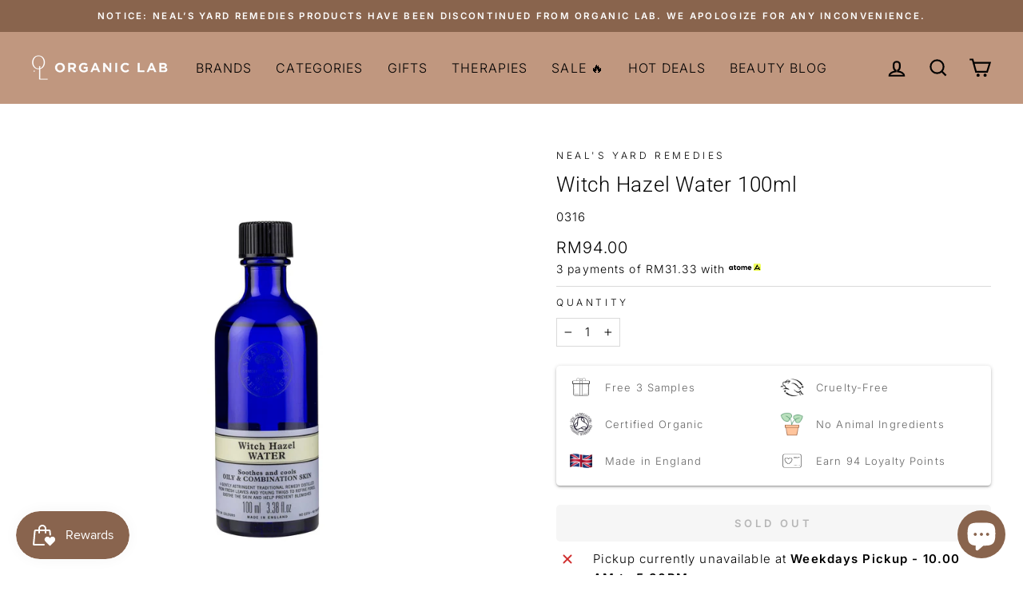

--- FILE ---
content_type: text/css
request_url: https://organiclab.com.my/cdn/shop/t/12/compiled_assets/styles.css?5458
body_size: 175
content:
.product-tags{display:flex;justify-content:flex-start;align-items:stretch;background-color:transparent}.product-tags .tag{color:#656565;background-color:#f8ede1;padding:10px;text-align:center;text-transform:capitalize;flex-grow:1;margin:5px}.product-tags .tag:before{display:block;font-weight:700;font-size:11px;text-transform:uppercase;background-color:transparent}.product-tags .tag.skin-type:before{content:"Skin Type"}.product-tags .tag.texture:before{content:"Texture"}.product-tags .tag.helps-with:before{content:"Helps With"}#sample_popup,#sample_popup_modal{display:none}#sample_popup:is(:checked)+#sample_popup_modal{display:block}.sample-popup__overlay{background-color:#000000e6;display:block;position:fixed;top:0;left:0;height:100%;width:100%;z-index:1000}.sample-popup__container{position:fixed;top:50%;left:50%;transform:translate(-50%) translateY(-50%);background-color:var(--background-color);max-width:850px;max-height:90vh;width:100%;height:auto;z-index:1001;margin:15px;overflow:hidden}@media screen and (max-width: 850px){.sample-popup__container{max-width:calc(100% - 30px);left:0;right:0;transform:translateY(-50%)}}.sample-popup__container .sample-popup__header{padding-top:15px;text-align:center;font-size:1.5em}.sample-popup__container .sample-popup__subheader{display:block;text-align:center}.sample-popup__container .sample-popup-wrap img{height:250px}.sample-popup__container .sample-popup-wrap{display:grid;column-gap:5px;grid-template-columns:repeat(3,1fr);max-height:50vh}@media screen and (max-width: 950px){.sample-popup__container .sample-popup-wrap{grid-template-columns:repeat(2,1fr)}}@media screen and (max-width: 550px){.sample-popup__container .sample-popup-wrap{grid-template-columns:repeat(1,1fr)}}.sample-popup__container .sample-item{padding:15px;box-sizing:border-box;text-align:center}.sample-popup__container .sample-item .sample-item__title{font-weight:700}.sample-item__select-button{display:block;background-color:#000;color:#fff;text-transform:uppercase;letter-spacing:3px;margin-left:auto;margin-right:auto;margin-top:10px;width:fit-content;padding:10px 15px;-webkit-user-select:none;user-select:none}.select_input:is([disabled])+label{opacity:.25}.select_input{display:none}.select_input:not(:disabled):is(:checked)+label:before{content:"\2714\fe0f  Selected"}.select_input:not(:disabled)+label:before{content:"SELECT"}.select_input:is(:disabled)+label:before{content:"Added to Cart"}.sample-popup__close label{margin-bottom:0;padding:10px;font-size:11px;background-color:var(--background-color)}.sample-popup__close{display:flex;justify-content:space-between;align-items:center;color:#fff;background-color:#000;text-align:right;padding-left:.5em;-webkit-user-select:none;user-select:none}.sample-popup__close:before{content:"Free Samples (" attr(data-max-items) " Max Items)";background-color:transparent}.sample-item__button.sample-item__add-button{display:block;text-align:center;margin:25px auto;-webkit-user-select:none;user-select:none}.sample-item__button.sample-item__add-button:not(:disabled){display:block;width:fit-content;background-color:#000;color:#fff}.sample_button label{display:block;text-align:center;border:1px solid var(--colorDrawerBorder);padding:10px;transition:border .1s ease-in-out}.sample-popup__container .grid-container{overflow-y:scroll;padding:10px}
/*# sourceMappingURL=/cdn/shop/t/12/compiled_assets/styles.css.map?5458= */


--- FILE ---
content_type: text/javascript
request_url: https://organiclab.com.my/cdn/shop/t/12/compiled_assets/scripts.js?5458
body_size: 42
content:
(function(){var __sections__={};(function(){for(var i=0,s=document.getElementById("sections-script").getAttribute("data-sections").split(",");i<s.length;i++)__sections__[s[i]]=!0})(),function(){if(!(!__sections__["logo-slider"]&&!Shopify.designMode))try{$(".new-slider").slick({infinite:!0,speed:500,slidesToShow:1,slidesToScroll:1})}catch(e){console.error(e)}}(),function(){if(__sections__.sample_popup)try{var checkboxes=document.querySelectorAll('input[type="checkbox"][name="sample"]'),add_button=document.querySelector("#add_button");checkboxes.forEach(function(checkbox){checkbox.addEventListener("change",function(event){var boxes_selected=document.querySelectorAll('input[type="checkbox"][name="sample"]:checked'),add_button2=document.querySelector(".sample-item__add-button");boxes_selected.length>0?add_button2.removeAttribute("disabled"):add_button2.setAttribute("disabled",!0)})}),document.addEventListener("cart:updated",function(event){fetch(theme.routes.cart).then(function(response){return response.json()}).then(function(cart){var product_ids=cart.items.map(function(item){return item.id});checkboxes.forEach(function(checkbox){var variant_id=parseInt(checkbox.getAttribute("data-variant-id"));product_ids.includes(variant_id)?checkbox.setAttribute("disabled",!0):checkbox.removeAttribute("disabled")})})}),add_button.addEventListener("click",function(event){var btn=document.querySelector("#add_button"),popup=document.querySelector("#sample_popup"),boxes=document.querySelectorAll('input[type="checkbox"][name="sample"]'),boxes_selected=document.querySelectorAll('input[type="checkbox"][name="sample"]:checked'),boxes_disabled=document.querySelectorAll('input[type="checkbox"][name="sample"]:disabled'),data={items:[]};if(boxes_selected.length+boxes_disabled.length>window.samples_max)return alert("Maximum samples reached ("+window.samples_max+")"),!1;boxes_selected.forEach(function(checkbox){data.items.push({quantity:1,id:checkbox.getAttribute("data-variant-id")})}),fetch(theme.routes.cartAdd,{method:"POST",body:JSON.stringify(data),credentials:"same-origin",headers:{"Content-Type":"application/json","X-Requested-With":"XMLHttpRequest"}}).then(function(response){return response.json()}).then(function(data2){popup.click(),document.dispatchEvent(new CustomEvent("ajaxProduct:added")),document.dispatchEvent(new CustomEvent("cart:updated")),boxes.forEach(function(checkbox){checkbox.checked=!1}),btn.setAttribute("disabled",!0)})}),document.addEventListener("cart:updated",function(event){if("detail"in event&&event.detail&&"cart"in event.detail&&"items"in event.detail.cart&&event.detail.cart.items.length>0&&window.sample_products.length>0){var product_ids=window.sample_products.map(function(product){return product.variants.map(function(variant){return variant.id})}).flat();event.detail.cart.items.forEach(function(item){product_ids.includes(item.id)&&fetch(theme.routes.cartChange,{method:"POST",body:JSON.stringify({id:item.key,quantity:1}),credentials:"same-origin",headers:{"Content-Type":"application/json"}}).then(function(response){return response.json()}).then(function(data){var qty=document.querySelector('input.js-qty__num[data-id="'+item.key+'"]');qty&&qty.setAttribute("value",1)})})}})}catch(e){console.error(e)}}()})();
//# sourceMappingURL=/cdn/shop/t/12/compiled_assets/scripts.js.map?5458=


--- FILE ---
content_type: image/svg+xml
request_url: https://s3.amazonaws.com/files.thalia-apps.com/smart/production/h21614
body_size: 142988
content:
<svg xmlns="http://www.w3.org/2000/svg" xmlns:xlink="http://www.w3.org/1999/xlink" width="1080" zoomAndPan="magnify" viewBox="0 0 810 809.999993" height="1080" preserveAspectRatio="xMidYMid meet" version="1.0"><defs><filter x="0%" y="0%" width="100%" height="100%" id="6a7d6a6758"><feColorMatrix values="0 0 0 0 1 0 0 0 0 1 0 0 0 0 1 0 0 0 1 0" color-interpolation-filters="sRGB"/></filter><filter x="0%" y="0%" width="100%" height="100%" id="0a4dd74984"><feColorMatrix values="0 0 0 0 1 0 0 0 0 1 0 0 0 0 1 0.2126 0.7152 0.0722 0 0" color-interpolation-filters="sRGB"/></filter><clipPath id="d7cc269314"><path d="M 0 90.722656 L 810 90.722656 L 810 719.222656 L 0 719.222656 Z M 0 90.722656 " clip-rule="nonzero"/></clipPath><image x="0" y="0" width="1080" xlink:href="[data-uri]" id="f87096b62f" height="1080" preserveAspectRatio="xMidYMid meet"/><mask id="f47e1e5d02"><g filter="url(#6a7d6a6758)"><g filter="url(#0a4dd74984)" transform="matrix(1.16875, 0, 0, 1.16875, -223.5519, -95.185631)"><image x="0" y="0" width="1080" xlink:href="[data-uri]" height="1080" preserveAspectRatio="xMidYMid meet"/></g></g></mask><image x="0" y="0" width="1080" xlink:href="[data-uri]" id="e72d903806" height="1080" preserveAspectRatio="xMidYMid meet"/></defs><g clip-path="url(#d7cc269314)"><g mask="url(#f47e1e5d02)"><g transform="matrix(1.16875, 0, 0, 1.16875, -223.5519, -95.185631)"><image x="0" y="0" width="1080" xlink:href="[data-uri]" height="1080" preserveAspectRatio="xMidYMid meet"/></g></g></g></svg>

--- FILE ---
content_type: image/svg+xml
request_url: https://s3.amazonaws.com/files.thalia-apps.com/smart/production/h21617
body_size: 335402
content:
<svg xmlns="http://www.w3.org/2000/svg" xmlns:xlink="http://www.w3.org/1999/xlink" width="1080" height="1080" version="1.0" viewBox="0 0 810 810"><defs><filter id="a" width="100%" height="100%" x="0%" y="0%"><feColorMatrix color-interpolation-filters="sRGB" values="0 0 0 0 1 0 0 0 0 1 0 0 0 0 1 0 0 0 1 0"/></filter><filter id="b" width="100%" height="100%" x="0%" y="0%"><feColorMatrix color-interpolation-filters="sRGB" values="0 0 0 0 1 0 0 0 0 1 0 0 0 0 1 0.2126 0.7152 0.0722 0 0"/></filter><clipPath id="c"><path d="M23.426 0h764.25v810H23.426Zm0 0"/></clipPath><mask id="d"><g filter="url(#a)"><g filter="url(#b)" transform="translate(-157.098 -152.267) scale(1.03611)"><image xlink:href="[data-uri]" width="1080" height="1080"/></g></g></mask></defs><g clip-path="url(#c)" mask="url(#d)"><image xlink:href="[data-uri]" width="1080" height="1080" transform="translate(-157.098 -152.267) scale(1.03611)"/></g></svg>

--- FILE ---
content_type: text/javascript; charset=utf-8
request_url: https://organiclab.com.my/products/radiant-skin-foam-20g.js
body_size: 1147
content:
{"id":8024363467040,"title":"Radiant Skin Foaming Cleanser 20g","handle":"radiant-skin-foam-20g","description":"\u003ch5\u003eDescription\u003c\/h5\u003e\n\u003cp\u003eSuitable for all skin types, this soft foaming cleanser works into a rich lather to remove makeup and impurities in a single step. A powerful blend of antioxidant-rich botanicals leaves skin thoroughly cleansed and protected, but not dry or tight. Super-fine Pumice acts as a gentle exfoliant to boost radiance and clarity. Free from parabens, PEGs, and mineral oil, and uses no artificial color or fragrance.\u003c\/p\u003e\n\u003ch5\u003eKey Benefits\u003c\/h5\u003e\n\u003cul\u003e\n\u003cli\u003eProvides lasting hydration to leave skin feeling comfortable\u003c\/li\u003e\n\u003cli\u003eProvides the skin with protection against environmental aggressors\u003c\/li\u003e\n\u003cli\u003eGently cleanses and exfoliates for smooth, radiant, and glowing skin\u003c\/li\u003e\n\u003c\/ul\u003e\n\u003ch5\u003eHow to Use\u003c\/h5\u003e\n\u003cp\u003eGently lather a small amount between damp hands and massage over the face. Rinse thoroughly with warm water. Use morning and night. Avoid direct contact with the eyes. If contact occurs, rinse thoroughly.\u003c\/p\u003e\n\u003ch5\u003eIngredients\u003c\/h5\u003e\n\u003cp\u003eAqua (Water), Glycerin, Potassium Stearate, Decyl Glucoside, Potassium Myristate, Potassium Laurate, Potassium Palmitate, Pumice, Lauryl Glucoside, Vitis vinifera (Grape) Seed Oil, Rosa canina Fruit Oil, Salix nigra (Willow) Bark Extract, Rosa gallica Flower Extract, Betula alba Leaf Extract, Calendula officinalis Flower Extract, Spilanthes acmella Flower Extract, Rosmarinus officinalis (Rosemary) Leaf Extract, Achillea millefolium Extract, Melissa officinalis Leaf Extract, Glycyrrhiza glabra (Licorice) Root Extract, Curcuma longa (Turmeric) Root Extract, Sapindus mukurossi Peel Extract, Coco-Glucoside, Glyceryl Oleate, Fragrance\/Parfum*, Ethylhexylglycerin, Phenoxyethanol, Citronellol*, Linalool*, Geraniol*. *From Natural Essential Oil\u003c\/p\u003e","published_at":"2024-08-13T10:12:35+08:00","created_at":"2022-12-02T11:05:56+08:00","vendor":"Jurlique","type":"Deluxe","tags":["20g","Brightening","Cleanser","Cleansing","Deluxe","DeluxeSize","Foam","Radiance","Skincare"],"price":9900,"price_min":9900,"price_max":9900,"available":true,"price_varies":false,"compare_at_price":null,"compare_at_price_min":0,"compare_at_price_max":0,"compare_at_price_varies":false,"variants":[{"id":44129067008288,"title":"Default Title","option1":"Default Title","option2":null,"option3":null,"sku":"113201","requires_shipping":true,"taxable":false,"featured_image":null,"available":true,"name":"Radiant Skin Foaming Cleanser 20g","public_title":null,"options":["Default Title"],"price":9900,"weight":0,"compare_at_price":null,"inventory_management":"shopify","barcode":"708177113515","requires_selling_plan":false,"selling_plan_allocations":[]}],"images":["\/\/cdn.shopify.com\/s\/files\/1\/0667\/6620\/9312\/files\/RadiantSkinFoamingCleanser80g_dc65c08d-9e8d-4457-91bd-7ca0e4ca6d85.png?v=1693322351"],"featured_image":"\/\/cdn.shopify.com\/s\/files\/1\/0667\/6620\/9312\/files\/RadiantSkinFoamingCleanser80g_dc65c08d-9e8d-4457-91bd-7ca0e4ca6d85.png?v=1693322351","options":[{"name":"Title","position":1,"values":["Default Title"]}],"url":"\/products\/radiant-skin-foam-20g","media":[{"alt":"Radiant Skin Foaming Cleanser 20g -  organic-lab-my.myshopify.com","id":34940797223200,"position":1,"preview_image":{"aspect_ratio":1.0,"height":1080,"width":1080,"src":"https:\/\/cdn.shopify.com\/s\/files\/1\/0667\/6620\/9312\/files\/RadiantSkinFoamingCleanser80g_dc65c08d-9e8d-4457-91bd-7ca0e4ca6d85.png?v=1693322351"},"aspect_ratio":1.0,"height":1080,"media_type":"image","src":"https:\/\/cdn.shopify.com\/s\/files\/1\/0667\/6620\/9312\/files\/RadiantSkinFoamingCleanser80g_dc65c08d-9e8d-4457-91bd-7ca0e4ca6d85.png?v=1693322351","width":1080}],"requires_selling_plan":false,"selling_plan_groups":[]}

--- FILE ---
content_type: text/javascript; charset=utf-8
request_url: https://organiclab.com.my/products/witch-hazel-water.js
body_size: 488
content:
{"id":8024422023456,"title":"Witch Hazel Water 100ml","handle":"witch-hazel-water","description":"\u003ch5\u003e Description\u003c\/h5\u003e\u003cp\u003e\u003cstrong\u003eMade ot of 100% ingredients from natural origin.\u003c\/strong\u003e\u003c\/p\u003e\n\u003cp\u003eThis skincare classic can be used as a twice-weekly treatment for very oily and combination skin types. Made to a traditional natural remedy distilled from fresh leaves and young twigs, it helps refine pores, minimise the appearance of blemishes and balance excess oils.\u003c\/p\u003e\n\u003cul\u003e\n\u003cli\u003eFor oily, combination, blemish prone and problem skin types\u003c\/li\u003e\n\u003cli\u003eSoothes and cools\u003c\/li\u003e\n\u003cli\u003eRefines pores and minimise the appearance of blemishes\u003c\/li\u003e\n\u003c\/ul\u003e","published_at":"2026-01-04T16:19:23+08:00","created_at":"2022-12-02T11:30:55+08:00","vendor":"Neal's Yard Remedies","type":"","tags":["100ml"],"price":9400,"price_min":9400,"price_max":9400,"available":false,"price_varies":false,"compare_at_price":9400,"compare_at_price_min":9400,"compare_at_price_max":9400,"compare_at_price_varies":false,"variants":[{"id":44129287831840,"title":"Default Title","option1":"Default Title","option2":null,"option3":null,"sku":"0316","requires_shipping":true,"taxable":false,"featured_image":null,"available":false,"name":"Witch Hazel Water 100ml","public_title":null,"options":["Default Title"],"price":9400,"weight":0,"compare_at_price":9400,"inventory_management":"shopify","barcode":"098400003165","requires_selling_plan":false,"selling_plan_allocations":[]}],"images":["\/\/cdn.shopify.com\/s\/files\/1\/0667\/6620\/9312\/products\/witchwater.jpg?v=1681199483"],"featured_image":"\/\/cdn.shopify.com\/s\/files\/1\/0667\/6620\/9312\/products\/witchwater.jpg?v=1681199483","options":[{"name":"Title","position":1,"values":["Default Title"]}],"url":"\/products\/witch-hazel-water","media":[{"alt":"Witch Hazel Water 100ml -  organic-lab-my.myshopify.com","id":33439186485536,"position":1,"preview_image":{"aspect_ratio":1.0,"height":2000,"width":2000,"src":"https:\/\/cdn.shopify.com\/s\/files\/1\/0667\/6620\/9312\/products\/witchwater.jpg?v=1681199483"},"aspect_ratio":1.0,"height":2000,"media_type":"image","src":"https:\/\/cdn.shopify.com\/s\/files\/1\/0667\/6620\/9312\/products\/witchwater.jpg?v=1681199483","width":2000}],"requires_selling_plan":false,"selling_plan_groups":[]}